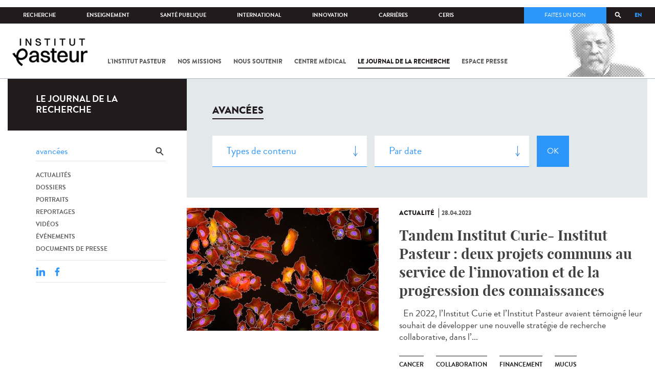

--- FILE ---
content_type: application/javascript
request_url: https://institut-pasteur.piwik.pro/ppas.js
body_size: 26104
content:
/*
 JavaScript tracking client

 @source https://github.com/piwik/piwik/blob/master/js/piwik.js
 @license https://opensource.org/licenses/BSD-3-Clause BSD-3 Clause (also in js/LICENSE.txt)
 @license magnet:?xt=urn:btih:c80d50af7d3db9be66a4d0a86db0286e4fd33292&dn=bsd-3-clause.txt BSD-3-Clause
*/
(function(){function O(a){"@babel/helpers - typeof";return O="function"==typeof Symbol&&"symbol"==typeof Symbol.iterator?function(c){return typeof c}:function(c){return c&&"function"==typeof Symbol&&c.constructor===Symbol&&c!==Symbol.prototype?"symbol":typeof c},O(a)}function G(){console.error.apply(console,arguments)}function hd(){console.warn.apply(console,arguments)}function id(){if(gc)return Ya.exports;gc=1;(function(a,c){(function(e,g){a.exports=g()})(jd,function(){function e(r){return r.charAt(0).toUpperCase()+
r.substring(1)}function g(r){return function(){return this[r]}}function h(r){if(r)for(var t=0;t<v.length;t++)if(void 0!==r[v[t]])this["set"+e(v[t])](r[v[t]])}var p=["isConstructor","isEval","isNative","isToplevel"],n=["columnNumber","lineNumber"],q=["fileName","functionName","source"],v=p.concat(n,q,["args"],["evalOrigin"]);h.prototype={getArgs:function(){return this.args},setArgs:function(r){if("[object Array]"!==Object.prototype.toString.call(r))throw new TypeError("Args must be an Array");this.args=
r},getEvalOrigin:function(){return this.evalOrigin},setEvalOrigin:function(r){if(r instanceof h)this.evalOrigin=r;else if(r instanceof Object)this.evalOrigin=new h(r);else throw new TypeError("Eval Origin must be an Object or StackFrame");},toString:function(){var r=this.getFileName()||"",t=this.getLineNumber()||"",F=this.getColumnNumber()||"",K=this.getFunctionName()||"";return this.getIsEval()?r?"[eval] ("+r+":"+t+":"+F+")":"[eval]:"+t+":"+F:K?K+" ("+r+":"+t+":"+F+")":r+":"+t+":"+F}};h.fromString=
function(r){var t=r.indexOf("("),F=r.lastIndexOf(")"),K=r.substring(0,t);t=r.substring(t+1,F).split(",");r=r.substring(F+1);if(0===r.indexOf("@")){var J=/@(.+?)(?::(\d+))?(?::(\d+))?$/.exec(r,""),U=J[1],H=J[2];J=J[3]}return new h({functionName:K,args:t||void 0,fileName:U,lineNumber:H||void 0,columnNumber:J||void 0})};for(var w=0;w<p.length;w++)h.prototype["get"+e(p[w])]=g(p[w]),h.prototype["set"+e(p[w])]=function(r){return function(t){this[r]=!!t}}(p[w]);for(p=0;p<n.length;p++)h.prototype["get"+e(n[p])]=
g(n[p]),h.prototype["set"+e(n[p])]=function(r){return function(t){if(isNaN(parseFloat(t))||!isFinite(t))throw new TypeError(r+" must be a Number");this[r]=Number(t)}}(n[p]);for(n=0;n<q.length;n++)h.prototype["get"+e(q[n])]=g(q[n]),h.prototype["set"+e(q[n])]=function(r){return function(t){this[r]=String(t)}}(q[n]);return h})})(Ya);return Ya.exports}function Ma(a){var c=/^(?:(?:https?|ftp):)\/*(?:[^@?]+@)?([^:/#]+)/.exec(a);return c?c[1]:a}function hc(a){var c=document.createElement("a");c.href=a;return{href:c.href,
hostname:c.hostname,pathname:c.pathname}}function ic(a,c){a=String(a);if(-1===a.indexOf("?"+c+"=")&&-1===a.indexOf("&"+c+"="))return a;var e=a.indexOf("?");if(-1===e)return a;var g=a.substr(e+1);e=a.substr(0,e);if(g){var h="",p=g.indexOf("#");-1!==p&&(h=g.substr(p+1),g=g.substr(0,p));p=g.split("&");for(var n=p.length-1;0<=n;n--)g=p[n].split("=")[0],g===c&&p.splice(n,1);(g=p.join("&"))&&(e=e+"?"+g);h&&(e+="#"+h)}return e}function jc(a){return(a=/^([a-z]+):/.exec(a))?a[1]:null}function tb(a,c){a=String(a).toLowerCase();
c=String(c).toLowerCase();if(a===c)return!0;if("."===c.slice(0,1)){if(a===c.slice(1))return!0;var e=a.length-c.length;if(0<e&&a.slice(e)===c)return!0}return!1}function Za(a,c){var e=document.createElement("a");0!==a.indexOf("//")&&0!==a.indexOf("http")&&(0===a.indexOf("*")&&(a=a.substr(1)),0===a.indexOf(".")&&(a=a.substr(1)),a="http://"+a);e.href=c.toAbsoluteUrl(a);return e.pathname?e.pathname:""}function $a(a,c){return c&&a?0===String(a).indexOf(c):!1}function ub(a,c){var e=(new RegExp("[\\?&#]"+
c+"=([^&#]*)")).exec(a);return e?decodeURIComponent(e[1]):""}function ab(a,c){a=ic(a,c.visitorIdUrlParameter);return c.discardHashTag?a.replace(/#.*/,""):a}function x(a){return"undefined"!==typeof a}function xa(a){return"function"===typeof a}function Na(a){return"object"===O(a)}function P(a){return"string"===typeof a||a instanceof String}function qa(a){return"number"===typeof a||P(a)&&!isNaN(a)&&""!==a}function Oa(a){var c=a.length;"."===a.charAt(--c)&&(a=a.slice(0,c));"*."===a.slice(0,2)&&(a=a.slice(1));
-1!==a.indexOf("/")&&(a=a.substr(0,a.indexOf("/")));return a}function kd(a,c,e){a||(a="");c||(c="");if("translate.googleusercontent.com"===a)""===e&&(e=c),c=ub(c,"u"),a=Ma(c);else if("cc.bingj.com"===a||"webcache.googleusercontent.com"===a||"74.6."===a.slice(0,5))c=document.links[0].href,a=Ma(c);return[a,c,e]}function Z(a,c){if(a&&a.indexOf)return a.indexOf(c);if(!x(a)||null===a||0===a.length)return-1;for(var e=0;e<a.length;){if(a[e]===c)return e;e++}return-1}function kc(a){if(a)return!x(a.children)&&
x(a.childNodes)||x(a.children)?a.children:[]}function vb(a){var c;for(c=a.parentNode;null!==c&&x(c)&&!u.isLinkElement(a);)a=c,c=a.parentNode;return a}function wb(a){return Math.round((a||new Date).getTime()/1E3)}function xb(a,c){a=String(a);return 0===a.lastIndexOf(c,0)}function ya(a,c){a=String(a);return-1!==a.indexOf(c,a.length-c.length)}function lc(a,c){a=String(a);return a.substr(0,a.length-c)}function yb(a,c){var e="(^| )(piwik[_-]"+c;if(a)for(var g=0;g<a.length;g++)e+="|"+a[g];return new RegExp(e+
")( |$)")}function ld(a,c){var e=u.getAttributeValueFromNode(a,"href");if(!e)return!1;var g=e.split("://");if(2!==g.length)return!1;e=g[0].toLowerCase();g=g[1];var h=g.indexOf("?");g=-1===h?g:g.slice(0,h);h=[];for(var p=0;p<c.length;p++){var n=c[p];md.test(n)&&h.push(n)}for(p=0;p<h.length;p++){var q=h[p].split("://");if(2!==q.length)break;n=q[0].toLowerCase();q=q[1];if(e===n&&mc(g,q))return!0}return!1}function mc(a,c){xb(c,"/")||(c="/"+c);xb(a,"/")||(a="/"+a);if("/"===c||"/*"===c||a===c)return!0;
c=String(c).toLowerCase();a=String(a).toLowerCase();if(ya(c,"*"))return(c=c.slice(0,-1))&&"/"!==c&&a!==c?0===a.indexOf(c):!0;ya(a,"/")||(a+="/");ya(c,"/")||(c+="/");return 0===a.indexOf(c)}function nc(a,c,e,g){for(var h=0;h<e.length;h++){var p=Oa(e[h]),n=Za(e[h],g);if(tb(a,p)&&mc(c,n))return!0}return!1}function oc(a,c,e){a=vb(a);if(u.hasNodeAttribute(a,"href")){var g=u.getAttributeValueFromNode(a,"href");if(g&&!$a(g,e.configTrackerUrl)){var h=hc(g),p=h.pathname||Za(g,c);g=h.hostname||Ma(h.href);var n=
g.toLowerCase();h=h.href.replace(g,n);if(!/^(javascript|vbscript|jscript|mocha|livescript|ecmascript|mailto|tel|data|blob):/i.test(h)&&(g=a.className,c=nc(n,p,e.configHostsAlias,c),a=u.hasNodeAttribute(a,"download"),$a(h,e.configTrackerUrl)?e=0:(p=yb(e.configDownloadClasses,"download"),n=yb(e.configLinkClasses,"link"),e=new RegExp("\\.("+e.configDownloadExtensions.join("|")+")([?&#]|$)","i"),e=n.test(g)?"link":a||p.test(g)||e.test(h)?"download":c?0:"link"),e))return{type:e,href:h}}}}function Q(a,
c,e){return 0<=c&&c<=e?"&"+a+"="+c:""}function R(a,c){var e=a[c];return"number"!==typeof e?0:Math.round(e-(a.navigationStart||0))}function nd(a){var c,e={state:"loading"};if(null!==(c=navigator.userAgentData)&&void 0!==c&&c.getHighEntropyValues)navigator.userAgentData.getHighEntropyValues(od).then(function(g){e={state:"available",hints:g};a.onResolve()})["catch"](function(){e={state:"unavailable"};a.onResolve()});else e={state:"unavailable"};return{getState:function(){return e}}}function pc(a){if(!(a instanceof
Array))return{isValid:!1,error:"[enableHeartBeatTimer] - 'timers' parameter if specified, has to be array of numbers. Received: '".concat(a,"'")};if(0===a.length)return{isValid:!1,error:"[enableHeartBeatTimer] - 'timers' cannot be empty array"};for(var c=0;c<a.length;c++)if("number"!==typeof a[c])return{isValid:!1,error:"[enableHeartBeatTimer] - 'timers' array has to contain only numeric values. Received: '".concat(a,"'")};return{isValid:!0}}function pd(a){var c=!1,e=!1,g=!0,h=qc,p,n=0,q=function(){var r=
h[n];p=void 0===r?void 0:window.setTimeout(function(){if(g)a.onPing(ra.PeriodicHeartbeat);n++;q()},1E3*r)},v=function(){e&&(q(),e=!1);g||(g=!0,a.onPing(ra.PeriodicHeartbeat))},w=function(){g=!1;a.onPing(ra.BlurHeartbeat)};return{enable:function(){c=!0;window.addEventListener("focus",v);window.addEventListener("blur",w);document.hasFocus()?q():e=!0},disable:function(){e=c=!1;clearTimeout(p);p=void 0;n=0;window.removeEventListener("focus",v);window.removeEventListener("blur",w)},setTimings:function(r){var t=
pc(r);t.isValid||G(t.error);h=r},isEnabled:function(){return c}}}function qd(){var a=[[/g/g,"10"],[/h/g,"11"],[/i/g,"12"],[/j/g,"13"],[/k/g,"14"],[/l/g,"15"],[/m/g,"16"],[/n/g,"17"],[/o/g,"18"],[/p/g,"19"],[/q/g,"1a"],[/r/g,"1b"],[/s/g,"1c"],[/t/g,"1d"],[/u/g,"1e"],[/v/g,"1f"],[/w/g,"20"],[/x/g,"21"],[/y/g,"22"],[/z/g,"23"],[/_/g,"3e"],[/-/g,"3f"]],c=/^[0-9a-f]{16}$/;return function(e){if(e&&!c.test(e)){e=e.toLowerCase().substr(4,16);for(var g=0;g<a.length;g+=1)e=e.replace(a[g][0],a[g][1]);e=e.substr(0,
16)}return e}}function rd(a){return{transformIfAMPCookie:qd(),getCookieName:function(c){var e=a.getCookiesConfig();return e.cookieNamePrefix+c+"."+e.trackerSiteId+"."+e.domainHash},getCookie:function(c){return a.getCookiesConfig().cookiesDisabled?0:(c=(new RegExp("(^|;)[ ]*"+c+"=([^;]*)")).exec(a.documentAlias.cookie))?a.decodeWrapper(c[2])||0:0},setCookie:function(c,e,g){var h=a.getCookiesConfig();h.msToExpire=g?g.msToExpire||h.msToExpire:h.msToExpire;h.path=g?g.path||h.path:h.path;h.cookiesDisabled||
(e=a.encodeWrapper(e),g=h.msToExpire?new Date(Date.now()+h.msToExpire):void 0,c=c+"="+e+(g?";expires="+g.toUTCString():"")+";path="+(h.path||"/")+(h.domain?";domain="+h.domain:"")+(h.isSecure?";secure":"")+";SameSite=Lax",document.cookie=c)},deleteCookie:function(c){this.setCookie(c,"",{msToExpire:-86400})},hasCookies:function(){if(a.getCookiesConfig().cookiesDisabled)return"0";if(!x(a.navigatorAlias.cookieEnabled)){var c=this.getCookieName("_pk_testcookie");this.setCookie(c,"1");var e="1"===this.getCookie(c)?
"1":"0";this.deleteCookie(c);return e}return a.navigatorAlias.cookieEnabled?"1":"0"}}}function zb(a){function c(g,h){if(window.getComputedStyle)return document.defaultView.getComputedStyle(g,null)[h];if(g.currentStyle)return g.currentStyle[h]}function e(g,h,p,n,q,v,w){var r=g.parentNode,t;a:{for(t=g.parentNode;t;){if(t===document){t=!0;break a}t=t.parentNode}t=!1}if(!t)return!1;if(9===r.nodeType)return!0;if("0"===c(g,"opacity")||"none"===c(g,"display")||"hidden"===c(g,"visibility"))return!1;x(h)&&
x(p)&&x(n)&&x(q)&&x(v)&&x(w)||(h=g.offsetTop,q=g.offsetLeft,n=h+g.offsetHeight,p=q+g.offsetWidth,v=g.offsetWidth,w=g.offsetHeight);if(a===g&&(0===w||0===v)&&"hidden"===c(g,"overflow"))return!1;if(r){if("hidden"===c(r,"overflow")||"scroll"===c(r,"overflow"))if(q+1>r.offsetWidth+r.scrollLeft||q+v-1<r.scrollLeft||h+1>r.offsetHeight+r.scrollTop||h+w-1<r.scrollTop)return!1;g.offsetParent===r&&(q+=r.offsetLeft,h+=r.offsetTop);return e(r,h,p,n,q,v,w)}return!0}return a?e(a):!1}function rc(a){var c=function(za,
aa){return za<<aa|za>>>32-aa},e=function(za){var aa="",ea;for(ea=7;0<=ea;ea--){var Ab=za>>>4*ea&15;aa+=Ab.toString(16)}return aa},g,h=[],p=1732584193,n=4023233417,q=2562383102,v=271733878,w=3285377520,r=[];a=unescape(encodeURIComponent(a));var t=a.length;for(g=0;g<t-3;g+=4){var F=a.charCodeAt(g)<<24|a.charCodeAt(g+1)<<16|a.charCodeAt(g+2)<<8|a.charCodeAt(g+3);r.push(F)}switch(t&3){case 0:g=2147483648;break;case 1:g=a.charCodeAt(t-1)<<24|8388608;break;case 2:g=a.charCodeAt(t-2)<<24|a.charCodeAt(t-
1)<<16|32768;break;case 3:g=a.charCodeAt(t-3)<<24|a.charCodeAt(t-2)<<16|a.charCodeAt(t-1)<<8|128}for(r.push(g);14!==(r.length&15);)r.push(0);r.push(t>>>29);r.push(t<<3&4294967295);for(a=0;a<r.length;a+=16){for(g=0;16>g;g++)h[g]=r[a+g];for(g=16;79>=g;g++)h[g]=c(h[g-3]^h[g-8]^h[g-14]^h[g-16],1);F=p;t=n;var K=q;var J=v;var U=w;for(g=0;19>=g;g++){var H=c(F,5)+(t&K|~t&J)+U+h[g]+1518500249&4294967295;U=J;J=K;K=c(t,30);t=F;F=H}for(g=20;39>=g;g++)H=c(F,5)+(t^K^J)+U+h[g]+1859775393&4294967295,U=J,J=K,K=c(t,
30),t=F,F=H;for(g=40;59>=g;g++)H=c(F,5)+(t&K|t&J|K&J)+U+h[g]+2400959708&4294967295,U=J,J=K,K=c(t,30),t=F,F=H;for(g=60;79>=g;g++)H=c(F,5)+(t^K^J)+U+h[g]+3395469782&4294967295,U=J,J=K,K=c(t,30),t=F,F=H;p=p+F&4294967295;n=n+t&4294967295;q=q+K&4294967295;v=v+J&4294967295;w=w+U&4294967295}H=e(p)+e(n)+e(q)+e(v)+e(w);return H.toLowerCase()}function Aa(a,c){if("undefined"===typeof a)return!0;if("object"!==O(a)||null===a)return G("[".concat(c,"]: parameter 'options' have to be of type object or undefined. Received: ").concat(JSON.stringify(a))),
!1;if("string"===typeof a.currencyCode||"undefined"===typeof a.currencyCode)return!0;G("[".concat(c,"]: parameter 'options.currencyCode' has to be of type string or undefined Received: ").concat(JSON.stringify(a.currencyCode)));return!1}function X(a,c,e,g){if(a.addEventListener)return a.addEventListener(c,e,g),!0;if(a.attachEvent)return a.attachEvent("on"+c,e);a["on"+c]=e}function sd(a){var c={};if(!/MSIE/.test(navigator.userAgent)){if(navigator.mimeTypes&&navigator.mimeTypes.length)for(var e in Bb)if(Object.prototype.hasOwnProperty.call(Bb,
e)){var g=navigator.mimeTypes[Bb[e]];c[e]=g&&g.enabledPlugin?"1":"0"}xa(navigator.javaEnabled)&&navigator.javaEnabled()&&(c.java="1");xa(window.GearsFactory)&&(c.gears="1");c.cookie=a()}a=parseInt(screen.width,10);e=parseInt(screen.height,10);c.res=a+"x"+e;return c}function sc(a,c){c||(c=rc);return c((navigator.userAgent||"")+(navigator.platform||"")+JSON.stringify(a)).slice(0,6)}function tc(a){var c=Math.floor((new Date).getTime()/1E3);a=sc(a);return String(c)+a}function td(a,c,e,g){if(!e.crossDomainTrackingEnabled)return"";
g||(g=ub);a=g(a,e.configVisitorIdUrlParameter);if(!a)return"";a=String(a);g=/^[a-zA-Z0-9]+$/;if(16===a.length&&g.test(a))return a;if(32===a.length&&g.test(a)){a:{g=a.substr(16,32);e=e.configVisitorIdUrlParameterTimeoutInSeconds;g=String(g);c=sc(c);var h=c.length,p=g.substr(-1*h,h);if((g=parseInt(g.substr(0,g.length-h),10))&&p&&p===c){c=Math.floor((new Date).getTime()/1E3);if(0>=e){e=!0;break a}if(c>=g&&c<=g+e){e=!0;break a}}e=!1}if(e)return a.substr(0,16)}return""}function uc(a,c,e){if(a&&u.hasNodeAttribute(a,
"href")){var g=u.getAttributeValueFromNode(a,"href");g&&!$a(g,e.configTrackerUrl)&&(g=(e.crossDomainTrackingLinkDecorator||vc)(g,c+tc(e.browserFeatures),e.configVisitorIdUrlParameter),null!==g&&u.setAnyAttribute(a,"href",g))}}function vc(a,c,e){a=ic(a,e);a=String(a);c||(c="");var g=document.createElement("a");g.href=a;a=g.search.split("&");a.push(encodeURIComponent(e)+"="+encodeURIComponent(c));""===a[0]&&a.shift();g.search=a.join("&");return g.href}function ud(a,c,e){for(var g=[],h=[],p=[],n=0;n<
a.length;n++){var q=a[n];q&&(-1<Z(c,q[0])?g.push(q):-1<Z(e,q[0])?p.push(q):h.push(q))}return{toApplyFirst:g,toApplySecond:h,toApplyLast:p}}function bb(a,c,e){x(e)||(e="");try{return a[c]||e}catch(g){return e}}function Cb(a){if(!a)return!0;var c,e=!0;for(c in a)Object.prototype.hasOwnProperty.call(a,c)&&(e=!1);return e}function Ba(){for(var a=0;a<arguments.length;a+=1){var c=arguments[a];if(!Array.isArray(c)){G("[".concat(I.queueName,".push()]: expected array as argument, got ").concat(JSON.stringify(c),
". Example: ").concat(I.queueName,".push(['methodName', parameters]) or ").concat(I.queueName,".push([function(){}])"));break}for(var e=c.shift(),g=0;g<S.length;g++){var h=S[g];if(xa(e))e.apply(h,c);else if(P(e)){h[e]?h[e].apply(h,c):(h="The method '".concat(e,"' was not found in \"").concat(I.queueName,'" variable.  Please have a look at the Piwik tracker documentation'),G(h));if("addTracker"===e)break;if("setTrackerUrl"===e||"setSiteId"===e)break}}}}function cb(a,c,e,g){if(a.removeEventListener)return a.removeEventListener(c,
e,g),!0;if(a.detachEvent)return a.detachEvent("on"+c,e);a["on"+c]===e&&delete a["on"+c]}function Ca(a){"complete"===C.readyState?a():A.addEventListener?A.addEventListener("load",a):A.attachEvent&&A.attachEvent("onload",a)}function Pa(a){var c=!1;(c=C.attachEvent?"complete"===C.readyState:"loading"!==C.readyState)?a():(C.addEventListener?X(C,"DOMContentLoaded",function g(){C.removeEventListener("DOMContentLoaded",g,!1);c||(c=!0,a())}):C.attachEvent&&(C.attachEvent("onreadystatechange",function g(){"complete"===
C.readyState&&(C.detachEvent("onreadystatechange",g),c||(c=!0,a()))}),C.documentElement.doScroll&&A===A.top&&function h(){if(!c){try{C.documentElement.doScroll("left")}catch(p){setTimeout(h,0);return}c=!0;a()}}()),X(A,"load",function(){c||(c=!0,a())},!1))}function vd(){var a="";try{var c;a=(null===(c=A.top)||void 0===c?void 0:c.document.referrer)||""}catch(e){if(A.parent)try{a=A.parent.document.referrer}catch(g){a=""}}""===a&&(a=C.referrer);return a}function fa(a){return a&&String(a)===a?a.replace(/^\s+|\s+$/g,
""):a}function wc(a,c){return a&&c?a.contains?a.contains(c):a===c?!0:a.compareDocumentPosition?!!(a.compareDocumentPosition(c)&16):!1:!1}function Db(a,c){function e(b){if(!1===Eb||!0===Fb){var d=new Date;null!==Gb&&18E5<d.getTime()-Gb.getTime()||(d=H("ping=".concat(b),null,"ping"),b=b!==ra.PeriodicHeartbeat,q(d,L,null,b,b?"beacon":void 0))}}function g(b,d){var f=new Image(1,1);f.onload=function(){xa(d)&&d()};b=-1!==b.indexOf("send_image=0")?b.replace("&send_image=0","&send_image=1"):b+"&send_image=1";
f.src=ba+(0>ba.indexOf("?")?"?":"&")+b}function h(b,d,f){x(f)&&null!==f||(f=!0);try{var k=A.XMLHttpRequest?new A.XMLHttpRequest:A.ActiveXObject?new ActiveXObject("Microsoft.XMLHTTP"):null;k.open("POST",ba,!0);k.onreadystatechange=function(){4!==this.readyState||200<=this.status&&300>this.status||!f?4===this.readyState&&"function"===typeof d&&d():g(b,d)};k.setRequestHeader("Content-Type",Hb);k.send(b)}catch(l){f&&g(b,d)}}function p(b){b=(new Date).getTime()+b;if(!db||b>db)db=b}function n(b,d){var f=
(new Date).getTime();xc=f;Da&&f<Da?(f=Da-f,setTimeout(b,f),d&&p(f+50),Da+=50):(void 0===Da&&(Da=f+800),b())}function q(b,d,f,k,l){if(Ib){var z=yc.getState();if("loading"===z.state){eb.push({type:"single",request:b,delay:d,callback:f,force:k,method:l});return}"available"===z.state&&(b+=zc(z.hints))}xa(Qa)&&(b=Qa(b)||"");if(!fb&&b){var y=l||gb,D=!f&&sa.sendBeacon&&A.Blob&&65536>=b.length,N=!0;l=function(){if("beacon"===y&&D){var ca=new A.Blob([String(b)],{type:Hb});sa.sendBeacon(ba,ca)?N=!1:h(b,f)}else"POST"===
y||2E3<String(b).length?h(b,f):g(b,f);N&&p(d)};k?l():n(l,N)}}function v(b,d){var f=fb?!1:b?0<b.length:!1;if(f){if(Ib){f=yc.getState();if("loading"===f.state){eb.push({type:"bulk",requests:b,delay:d});return}if("available"===f.state)for(var k=0;k<b.length;k++)b[k]+=zc(f.hints)}if(xa(Qa)){f=[];for(k=0;k<b.length;k++){var l=Qa(b[k]);l&&f.push(l)}if(0>=f.length)return;b=f}var z='{"requests":["?'+b.join('","?')+'"]}';n(function(){h(z,null,!1);"beacon"!==gb&&p(d)},!1)}}function w(){Ac=Bc((hb||Ra)+(ib||
"/")).slice(0,4)}function r(){var b=M.getCookieName("cvar");b=M.getCookie(b);return P(b)&&b.length&&(b=JSON.parse(b),Na(b))?b:{}}function t(){Ea||(Ea=td(jb,ja,{crossDomainTrackingEnabled:Fa,configVisitorIdUrlParameter:"pk_vid",configVisitorIdUrlParameterTimeoutInSeconds:Cc},Dc));var b=wb(new Date),d=M.getCookieName("id");d=M.getCookie(d);return P(d)&&d.length?(d=d.split("."),d[0]=M.transformIfAMPCookie(d[0]),6>d.length&&(d[1]=b,d[2]=0,d[3]=b,d[4]="",d[5]=""),d.unshift("0"),Ea.length&&(d[1]=Ea),d):
d=["1",Ea.length?Ea:"0"===M.hasCookies()?"":Bc((sa.userAgent||"")+(sa.platform||"")+JSON.stringify(ja)+(new Date).getTime()+Math.random()).slice(0,16),b,0,b,"",""]}function F(){var b=t(),d=b[0],f=b[1],k=b[2],l=b[3],z=b[4],y=b[5];x(b[6])||(b[6]="");return{newVisitor:d,uuid:f,createTs:k,visitCount:l,currentVisitTs:z,lastVisitTs:y,lastEcommerceOrderTs:b[6]}}function K(b){Ga&&(x(b)||(b=F()),b=b.uuid+"."+b.createTs+"."+b.visitCount+"."+b.currentVisitTs+"."+b.lastVisitTs+"."+b.lastEcommerceOrderTs,M.setCookie(M.getCookieName("id"),
b,{msToExpire:Jb}))}function J(){var b=ta;ta=!1;var d;for(d=0;d<Kb.length;d++){var f=M.getCookieName(Kb[d]);0!==M.getCookie(f)&&M.deleteCookie(f)}ta=b}function U(b){var d=[];for(f in b)Object.prototype.hasOwnProperty.call(b,f)&&d.push(f);var f={};d.sort();var k=d.length,l;for(l=0;l<k;l++)f[d[l]]=b[d[l]];return f}function H(b,d,f,k){var l=new Date;var z=wb(l);var y=T,D=M.getCookieName("ses"),N=M.getCookieName("cvar"),ca=M.getCookie(D),Ta=Sa||jb;ta&&J();if(fb)return"";D=F();x(k)||(k="");var ua=C.characterSet||
C.charset;ua&&"utf-8"!==ua.toLowerCase()||(ua=void 0);!ca&&(ca=Ha/1E3,!D.lastVisitTs||z-Number(D.lastVisitTs)>ca)&&(D.visitCount=Number(D.visitCount)+1,D.lastVisitTs=D.currentVisitTs,D.currentVisitTs=z);xb(b,"action_name=")&&(Eb=kb,Fb=!!D.uuid,Gb=new Date);b+="&idsite="+Ga+"&rec=1&r="+String(Math.random()).slice(2,8)+"&h="+l.getHours()+"&m="+l.getMinutes()+"&s="+l.getSeconds()+"&url="+E(ab(Ta,{discardHashTag:Ua,visitorIdUrlParameter:"pk_vid"}))+(Lb.length?"&urlref="+E(ab(Lb,{discardHashTag:Ua,visitorIdUrlParameter:"pk_vid"})):
"")+(Ia&&Ia.length?"&uid="+E(Ia):"")+(kb?"&uia=1":"")+(D.uuid?"&_id="+D.uuid:"")+"&_idts="+D.createTs+"&_idvc="+D.visitCount+(D.lastVisitTs?"&_viewts="+D.lastVisitTs:"")+(String(D.lastEcommerceOrderTs).length?"&_ects="+D.lastEcommerceOrderTs:"")+(ua?"&cs="+E(ua):"")+"&ts_n="+E(lb||Mb)+"&ts_v="+E(Nb||Ob)+(Ec?"":"&rmip=1")+(Fc&&kb?"&dda=1":"");if(!Gc)for(m in ja)Object.prototype.hasOwnProperty.call(ja,m)&&(b+="&"+m+"="+ja[m]);l=[];if(d)for(m in d)Object.prototype.hasOwnProperty.call(d,m)&&/^dimension\d+$/.test(m)&&
(z=m.replace("dimension",""),l.push(parseInt(z,10)),l.push(String(z)),b+="&"+m+"="+d[m],delete d[m]);d&&Cb(d)&&(d=null);for(m in ha)Object.prototype.hasOwnProperty.call(ha,m)&&(z=-1===Z(l,m))&&(z=RegExp("[^\x00-\u007f]"),b=(-1!==navigator.userAgent.indexOf("MSIE")||0<navigator.appVersion.indexOf("Trident/"))&&null!==ha[m].match(z)?b+("&dimension"+m+"="+encodeURIComponent(ha[m])):b+("&dimension"+m+"="+ha[m]));for(m in oa)Object.prototype.hasOwnProperty.call(oa,m)&&(z=-1===Z(l,m))&&(b+="&dimension"+
encodeURIComponent(m)+"="+encodeURIComponent(oa[m]));d?b+="&data="+E(JSON.stringify(d)):pa&&(b+="&data="+E(JSON.stringify(pa)));Cb(ka)||(d=U(ka),b+="&cvar="+E(JSON.stringify(d)));Cb(Va)||(d=U(Va),b+="&e_cvar="+E(JSON.stringify(d)));if(T){b+="&_cvar="+E(JSON.stringify(T));for(m in y)Object.prototype.hasOwnProperty.call(y,m)&&(""===T[m][0]||""===T[m][1])&&delete T[m];Hc&&M.setCookie(N,JSON.stringify(T),{msToExpire:Ha})}var m=window.performance||window.mozPerformance||window.msPerformance||window.webkitPerformance;
m=null!==m&&void 0!==m&&m.timing?m.timing:null!==m&&void 0!==m&&m.getEntriesByType?m.getEntriesByType("navigation")[0]:void 0;y=null;Pb&&(Qb?y=Qb:m&&m.requestStart&&m.responseEnd&&(y=m.responseEnd-m.requestStart),null!==y&&(b+="&gt_ms="+Math.max(y,0)));y=m&&m.loadEventEnd&&0!==m.loadEventEnd&&m.fetchStart&&0!==m.fetchStart;Pb&&("log"===f||"ping"===f)&&2>=mb&&!Ic&&y&&(f="",m.unloadEventStart&&0!==m.unloadEventStart&&(f+=Q("t_us",R(m,"unloadEventStart"),65535)),m.unloadEventEnd&&0!==m.unloadEventEnd&&
(f+=Q("t_ue",R(m,"unloadEventEnd"),65535)),m.redirectStart&&0!==m.redirectStart&&(f+=Q("t_rs",R(m,"redirectStart"),65535)),m.redirectEnd&&0!==m.redirectEnd&&(f+=Q("t_re",R(m,"redirectEnd"),65535)),m.secureConnectionStart&&0!==m.secureConnectionStart&&(f+=Q("t_ss",R(m,"secureConnectionStart"),65535)),m.fetchStart&&0!==m.fetchStart&&(f+=Q("t_fs",R(m,"fetchStart"),65535)),m.domainLookupStart&&0!==m.domainLookupStart&&(f+=Q("t_ds",R(m,"domainLookupStart"),65535)),m.connectStart&&0!==m.connectStart&&(f+=
Q("t_cs",R(m,"connectStart"),65535)),m.connectEnd&&0!==m.connectEnd&&(f+=Q("t_ce",R(m,"connectEnd"),65535)),m.requestStart&&0!==m.requestStart&&(f+=Q("t_qs",R(m,"requestStart"),65535)),m.responseStart&&0!==m.responseStart&&(f+=Q("t_as",R(m,"responseStart"),65535)),m.responseEnd&&0!==m.responseEnd&&(f+=Q("t_ae",R(m,"responseEnd"),65535)),m.domLoading&&0!==m.domLoading&&(f+=Q("t_dl",R(m,"domLoading"),65535)),m.domInteractive&&0!==m.domInteractive&&(f+=Q("t_di",R(m,"domInteractive"),16777215)),m.domContentLoadedEventStart&&
0!==m.domContentLoadedEventStart&&(f+=Q("t_ls",R(m,"domContentLoadedEventStart"),16777215)),m.domContentLoadedEventEnd&&0!==m.domContentLoadedEventEnd&&(f+=Q("t_le",R(m,"domContentLoadedEventEnd"),16777215)),m.domComplete&&0!==m.domComplete&&(f+=Q("t_dc",R(m,"domComplete"),16777215)),m.loadEventEnd&&0!==m.loadEventEnd&&(f+=Q("t_ee",R(m,"loadEventEnd"),16777215)),b+=f,Ic=!0);nb&&(b+="&pv_id="+nb);D.lastEcommerceOrderTs=x(k)&&String(k).length?k:D.lastEcommerceOrderTs;K(D);M.setCookie(M.getCookieName("ses"),
"*",{msToExpire:Ha});Rb.length&&(b+="&"+Rb);return b}function za(b){if(!Na(b))return G("Invalid ecommerce product: "+JSON.stringify(b)),!1;if(!Object.prototype.hasOwnProperty.call(b,"sku"))return G("Missing required SKU property in ecommerce product: "+JSON.stringify(b)+"."),!1;var d=O(b.sku);return"string"!==d&&"number"!==d?(G("Product.sku has to be of type string or number. Received: ".concat(d,". In product: ").concat(JSON.stringify(b))),!1):Object.prototype.hasOwnProperty.call(b,"customDimensions")&&
!Na(b.customDimensions)?(G('Invalid "customDimensions" property. Expected Object type, but got: '+JSON.stringify(b)+"."),!1):!0}function aa(b,d,f,k){var l=new Date,z=[];var y=""+la("");y+="&e_t="+b;null!==k&&void 0!==k&&k.currencyCode&&(y+="&cur="+k.currencyCode);if(f){b=f.orderId;k=f.grandTotal;var D=f.subTotal;var N=f.tax;var ca=f.shipping;f=f.discount;if(b){y+="&ec_id="+E(b);var Ta=wb(l)}y+="&revenue="+k;qa(D)&&(y+="&ec_st="+D);qa(N)&&(y+="&ec_tx="+N);qa(ca)&&(y+="&ec_sh="+ca);qa(f)&&(y+="&ec_dt="+
f)}if(d){for(l=0;l<d.length;l+=1){x(d[l].name)||(d[l].name="");if(!x(d[l].category))d[l].category="";else if(d[l].category instanceof Array)for(f=0;f<d[l].category.length;f+=1)P(d[l].category[f])||(d[l].category[f]="");x(d[l].price)&&0!==String(d[l].price).length||(d[l].price=0);x(d[l].quantity)&&0!==String(d[l].quantity).length||(d[l].quantity=1);x(d[l].brand)&&0!==String(d[l].brand).length||(d[l].brand="");x(d[l].variant)&&0!==String(d[l].variant).length||(d[l].variant="");x(d[l].customDimensions)||
(d[l].customDimensions={});f=z;b=f.push;a:for(k=[String(d[l].sku),String(d[l].name),d[l].category,d[l].price,d[l].quantity,d[l].brand,String(d[l].variant),d[l].customDimensions].slice();0<k.length;){D=k[k.length-1];if(!(N=""===D)&&(N=Na(D)))b:{N=void 0;for(N in D)if(Object.hasOwnProperty.call(D,N)){N=!1;break b}N=!0}if(N)k.pop();else break a}b.call(f,k)}y+="&ec_products="+E(JSON.stringify(z))}y=H(y,pa,"ecommerce",Ta);q(y,L)}function ea(b){var d,f=!0;if(b instanceof Array){for(d=0;d<b.length;d+=1)f=
f&&za(b[d]);return f}G("Invalid ecommerce products. Expected value: array of objects. Recieved: "+JSON.stringify(b)+".");return!1}function Ab(b,d){var f;if("object"!==O(b)||null===b)return G("Invalid paymentInformation. Expected object. Recieved: "+JSON.stringify(b)+"."),!1;for(f=0;f<d.length;f+=1){var k=d[f];var l=b[k];if("orderId"===k){if(!x(l)||""===String(l))return G('Invalid paymentInformation. Expected object containing "'+k+'" attribute. Recieved: '+JSON.stringify(b)+"."),!1}else if(!qa(l))return G('Invalid paymentInformation. Expected object containing [number] "'+
k+'" attribute. Recieved: '+JSON.stringify(b)+"."),!1}return!0}function Jc(b,d,f){Aa(f,"ecommerceCartUpdate")||(f=void 0);qa(d)?ea(b)&&aa("cart-update",b,{grandTotal:d},f):G('ecommerceCartUpdate requires [number] "grandTotal" parameter. Recieved: '+JSON.stringify(d)+".")}function Kc(b,d,f){Aa(f,"ecommerceOrder")||(f=void 0);ea(b)&&Ab(d,["orderId","grandTotal"])&&aa("order",b,d,f)}function Lc(){var b,d=[];if(Y){for(b in Y)if(Object.prototype.hasOwnProperty.call(Y,b)){var f={sku:Y[b][0],name:Y[b][1],
category:Y[b][2],price:Y[b][3],quantity:Y[b][4]};d.push(f)}return d}return[]}function la(b){b=(b=b||ob)&&b.text?b.text:b;if(!P(b)){var d=document.getElementsByTagName("title");d&&x(d[0])&&(b=d[0].text)}return"action_name="+E(b||"")}function wd(b,d,f){var k="",l;for(l=0;6>l;l++)k+="abcdefghijklmnopqrstuvwxyz0123456789ABCDEFGHIJKLMNOPQRSTUVWXYZ".charAt(Math.floor(62*Math.random()));nb=k;b=H(la(b),d,"log");q(b,L,f)}function pb(b,d,f,k){if(b=B.buildInteractionRequestParams(b,d,f,k))return H("".concat(b,
"&").concat(la()),null,"contentInteraction")}function Sb(b,d){if(!b||!d)return!1;for(var f=B.findTargetNodes(b),k,l=0;l<f.length;l++)if(k=f[l],wc(k,d)&&B.shouldIgnoreInteraction(k))return!1;f=B.findTargetNodesNoDefault(b);if(!f||0===f.length)return!0;for(l=0;l<f.length;l++)if(k=f[l],wc(k,d))return!0;return!1}function Mc(b,d,f){if(b){var k=B.findParentContentNode(b);if(k&&Sb(k,b)&&(b=B.buildContentBlock(k)))return!b.target&&f&&(b.target=f),B.buildInteractionRequestParams(d,b.name,b.piece,b.target)}}
function Nc(b){if(0===va.length)return!1;var d,f;for(d=0;d<va.length;d++)if((f=va[d])&&f.name===b.name&&f.piece===b.piece&&f.target===b.target)return!0;return!1}function Oc(b){return function(d){if(b){var f=B.findParentContentNode(b),k;d&&(k=d.target||d.srcElement);k||(k=b);if(Sb(f,k)){"beacon"!==gb&&p(L);u.isLinkElement(b)&&u.hasNodeAttributeWithValue(b,"href")&&u.hasNodeAttributeWithValue(b,B.CONTENT_TARGET_ATTR)&&(d=u.getAttributeValueFromNode(b,"href"),$a(d||"",ba)||u.setAnyAttribute(b,B.CONTENT_TARGET_ATTR,
""));d=oc(b,B,{configTrackerUrl:ba,configDownloadClasses:Tb,configLinkClasses:Ub,configDownloadExtensions:ma,configHostsAlias:na});if(Ja&&d&&d.type)return d.type;if(k=B.buildContentBlock(f))if(f=k.name,d=k.piece,k=u.getAttributeValueFromNode(b,B.CONTENT_TARGET_ATTR)||k.target,f=pb("click",f,d,k))return q("".concat(f,"&").concat(la()),L),f}}}}function Pc(b){if(b&&b.length){var d,f,k;for(d=0;d<b.length;d++){var l=B.findTargetNodes(b[d]);for(k=0;k<l.length;k++)(f=l[k])&&!f.contentInteractionTrackingSetupDone&&
(f.contentInteractionTrackingSetupDone=!0,X(f,"click",Oc(f)))}}}function Qc(b,d){if(!b||!b.length)return[];var f,k;for(f=0;f<b.length;f++)Nc(b[f])?(b.splice(f,1),f--):va.push(b[f]);if(!b||!b.length)return[];Pc(d);var l=[];for(f=0;f<b.length;f++)(k=H("".concat(B.buildImpressionRequestParams(b[f].name,b[f].piece,b[f].target),"&").concat(la()),void 0,"contentImpressions"))&&l.push(k);return l}function Wa(b){var d=B.collectContent(b);return Qc(d,b)}function Vb(b){if(!b||!b.length)return[];var d;for(d=
0;d<b.length;d++)B.isNodeVisible(b[d])||(b.splice(d,1),d--);return b&&b.length?Wa(b):[]}function Rc(b,d,f){b=B.buildImpressionRequestParams(b,d,f);return H("".concat(b,"&").concat(la()),null,"contentImpression")}function Sc(b,d){if(b){var f=B.findParentContentNode(b);if(f=B.buildContentBlock(f))return d||(d="Unknown"),pb(d,f.name,f.piece,f.target)}}function Tc(b,d,f,k,l,z){if(0===fa(String(b)).length||0===fa(String(d)).length)return G("Error while logging event: Parameters `category` and `action` must not be empty or filled with whitespaces"),
!1;var y=H;b="e_c="+E(b)+"&e_a="+E(d)+(x(f)?"&e_n="+E(f):"")+(x(k)?"&e_v="+E(k):"");l=y(b+"&"+la(""),l,"event");q(l,L,z)}function Uc(b,d,f,k,l){d="".concat(la(),"&").concat(d,"=").concat(E(ab(b,{discardHashTag:Ua,visitorIdUrlParameter:"pk_vid"})));(b=Mc(l,"click",b))&&(d+="&"+b);f=H(d,f,"link");q(f,L,k,!0,"beacon")}function V(b){!Vc&&"prerendering"in C?C.prerendering?C.addEventListener("prerenderingchange",function f(){C.removeEventListener("prerenderingchange",f);b()}):b():b()}function Wb(b){if(Fa){var d=
vb(b);if(ld(d,na)){uc(d,String(F().uuid),{configVisitorIdUrlParameter:"pk_vid",configTrackerUrl:ba,browserFeatures:ja,crossDomainTrackingLinkDecorator:Xb});return}}if((d=oc(b,B,{configTrackerUrl:ba,configDownloadClasses:Tb,configLinkClasses:Ub,configDownloadExtensions:ma,configHostsAlias:na}))&&d.type)Uc(d.href,d.type,void 0,null,b);else if(Fa){b=vb(b);d=B;var f=na,k=Ra,l=u.getAttributeValueFromNode(b,"href");if(l)if(l=String(l),0!==l.indexOf("//")&&0!==l.indexOf("http://")&&0!==l.indexOf("https://"))d=
!1;else{var z=hc(l),y=z.pathname||Za(l,d);l=(z.hostname||Ma(l)).toLowerCase();d=nc(l,y,f,d)&&!tb(k,Oa(l))?!0:!1}else d=!1;d&&uc(b,String(F().uuid),{configVisitorIdUrlParameter:"pk_vid",configTrackerUrl:ba,browserFeatures:ja,crossDomainTrackingLinkDecorator:Xb})}}function Xa(b){return function(d){d=d||A.event;a:{var f=d;var k=f.which,l=O(f.button);k||"undefined"===l||(C.all&&!C.addEventListener?f.button&1?k=1:f.button&2?k=3:f.button&4&&(k=2):0===f.button||"0"===f.button?k=1:f.button&1?k=2:f.button&
2&&(k=3));switch(k){case 1:f="left";break a;case 2:f="middle";break a;case 3:f="right";break a}f=void 0}k=d.target||d.srcElement;"click"===d.type?(d=!1,b&&"middle"===f&&(d=!0),k&&!d&&Wb(k)):"mousedown"===d.type?"middle"===f&&k?(qb=f,rb=k):qb=rb=null:"mouseup"===d.type?(f===qb&&k===rb&&Wb(k),qb=rb=null):"contextmenu"===d.type&&Wb(k)}}function xd(b){function d(k){if(k.target){var l=k.target;if(l.closest)l=l.closest("a");else for(;l&&"A"!==l.tagName;)l=l.parentNode;Yb&&l&&!yb(Wc,"ignore").test(l.className)&&
Xa(b)(k)}}function f(){cb(document.body,"click",d,!1);b&&(cb(document.body,"mouseup",d,!1),cb(document.body,"mousedown",d,!1),cb(document.body,"contextmenu",d,!1))}Ja||(X(document.body,"click",d,!1),b&&(X(document.body,"mouseup",d,!1),X(document.body,"mousedown",d,!1),X(document.body,"contextmenu",d,!1)),Ja=f)}function Xc(b,d,f){function k(){l=!0}if(Ka)return!0;Ka=!0;var l=!1,z,y;Ca(function(){function D(m){setTimeout(function(){Ka&&(l=!1,f.trackVisibleContentImpressions(),D(m))},m)}function N(m){setTimeout(function(){Ka&&
(l&&(l=!1,f.trackVisibleContentImpressions()),N(m))},m)}function ca(m){if(!m)return!1;var W=m.getBoundingClientRect();if(0>=W.width||0>=W.height)return!1;W=null;if(A.getComputedStyle){var da;W=null===(da=C.defaultView)||void 0===da?void 0:da.getComputedStyle(m,null)}else!W&&m.currentStyle?W=m.currentStyle:W||(W={});return"0"===W.opacity||"none"===W.display||"hidden"===W.visibility?!1:m.parentNode instanceof Element?ca(m.parentNode):!0}function Ta(m){var W=[],da;for(da=0;da<m.length;da+=1)m[da].isIntersecting&&
ca(m[da].target)&&B.isOrWasNodeInViewport(m[da].target)&&W.push(m[da].target);m=Wa(W);v(m,L)}function ua(){if(A.IntersectionObserver){wa||(wa=new A.IntersectionObserver(Ta,{threshold:0}));var m=B.findContentNodes();for(y=0;y<m.length;y+=1)m[y].getAttribute(B.CONTENT_WATCHED_ATTR)||(wa.observe(m[y]),m[y].setAttribute(B.CONTENT_WATCHED_ATTR,"1"));return!0}return!1}(b||d&&0<d)&&ua();if(b){z=["scroll","resize"];for(y=0;y<z.length;y++)C.addEventListener?C.addEventListener(z[y],k):A.attachEvent("on"+z[y],
k);N(100)}d&&0<d&&(d=parseInt(d,10),D(d))})}function Yc(b,d,f,k){if(Zb){var l=String(b).substring(0,16E3);V(function(){var z=d+":"+f;k&&(z+=":"+k);var y=JSON.stringify({category:"JavaScript Errors",action:z,message:l});Zc&&-1!==Z($b,y)||($b.push(y),Tc("JavaScript Errors",z,l))})}}var ac=kd(C.domain,A.location.href,vd()),Ra=Oa(ac[0]),jb=ac[1],Lb=ac[2],Zb=!1,gb="beacon",Ec=!0,Fc=!1,Ib=!1,Hb="application/x-www-form-urlencoded; charset=UTF-8",ba=a||"",bc="",Rb="",Ga=c||"",kb=!1,Gc=!1,Eb=null,Fb=null,
Ia="",Ea="",cc=10,Sa,ob="",ma="7z aac apk arc arj asf asx avi azw3 bin csv deb dmg doc docx epub exe flv gif gz gzip hqx ibooks jar jpg jpeg js mobi mp2 mp3 mp4 mpg mpeg mov movie msi msp odb odf odg ods odt ogg ogv pdf phps png ppt pptx qt qtm ra ram rar rpm sea sit tar tbz tbz2 bz bz2 tgz torrent txt wav wma wmv wpd xls xlsx xml z zip".split(" "),na=[Ra],Wc=[],Tb=[],Ub=[],L=500,Gb=null,$c=!1,Ua=!1,pa,ad="_pk_",Cc=180,hb,ib,bd=!1,ta=!1,cd=!0,fb=!1,Vc=!1,Jb=339552E5,Ha=18E5,Pb=!0,Qb=0,Hc=!1,T,ka=
{},Va={},Qa,ha={},oa={},dc=200,Y={},ja={},va=[],Ka=!1,wa,Da,Ja=!1,Yb=!1,Fa=!1,Xb=vc,Dc=ub,xc=null,qb,rb,Bc=rc,Ac,nb,mb=0,Zc=!1,$b=[],Kb=["id","ses","cvar"],Mb="jstc",Ob="2.28.6",lb="",Nb="",yc=nd({onResolve:function(){for(var b=0;b<eb.length;b++){var d=eb[b];if("single"===d.type)q(d.request,d.delay,d.callback,d.force,d.method);else if("bulk"===d.type)v(d.requests,d.delay);else throw Error("[processQueue] unprocessable request type: ".concat(d));}}});try{ob=C.title}catch(b){ob=""}var La=pd({onPing:e}),
M=rd({decodeWrapper:yd,encodeWrapper:E,getCookiesConfig:function(){return{cookiesDisabled:ta,domain:hb,path:ib,isSecure:bd,trackerSiteId:Ga,cookieNamePrefix:ad,domainHash:Ac}},documentAlias:C,navigatorAlias:sa}),eb=[];this.setCustomVariableMaximumLength=function(b){dc=b};ja=sd(M.hasCookies);w();this.getQuery=function(){return u};this.getContent=function(){return B};this.buildContentImpressionRequest=Rc;this.buildContentInteractionRequest=pb;this.buildContentInteractionRequestNode=Sc;this.getContentImpressionsRequestsFromNodes=
Wa;this.getCurrentlyVisibleContentImpressionsRequestsIfNotTrackedYet=Vb;this.trackCallbackOnLoad=Ca;this.trackCallbackOnReady=Pa;this.buildContentImpressionsRequests=Qc;this.wasContentImpressionAlreadyTracked=Nc;this.appendContentInteractionToRequestIfPossible=Mc;this.setupInteractionsTracking=Pc;this.trackContentImpressionClickInteraction=Oc;this.internalIsNodeVisible=zb;this.isNodeAuthorizedToTriggerInteraction=Sb;this.getDomains=function(){return na};this.getConfigIdPageView=function(){return nb};
this.getConfigDownloadExtensions=function(){return ma};this.enableTrackOnlyVisibleContent=function(b,d){return Xc(b,d,this)};this.clearTrackedContentImpressions=function(){va=[]};this.getTrackedContentImpressions=function(){return va};this.clearEnableTrackOnlyVisibleContent=function(){Ka=!1;wa&&wa.disconnect();wa=void 0};this.disableLinkTracking=function(){"function"===typeof Ja&&Ja();Yb=Ja=!1};this.getConfigVisitorCookieTimeout=function(){return Jb};this.removeAllAsyncTrackersButFirst=function(){S=
[S[0]]};this.ping=function(){var b=H("ping=6",null,"ping");q(b,L)};this.getVisitorId=function(){return F().uuid};this.getVisitorInfo=function(){return t()};this.setTrackerUrl=function(b){ba=b};this.getTrackerUrl=function(){return ba};this.getPiwikUrl=function(){var b=this.getTrackerUrl();if(bc)b=bc;else{b=B.toAbsoluteUrl(b);var d=String(b);-1!==d.indexOf("?")&&(d=b.indexOf("?"),b=b.slice(0,d));ya(b,"ppms.php")?b=lc(b,8):ya(b,".php")&&(d=b.lastIndexOf("/"),b=b.slice(0,d+1));ya(b,"/js/")&&(b=lc(b,3))}return b};
this.addTracker=function(b,d){if(!d)throw Error("A siteId must be given to add a new tracker");x(b)&&null!==b||(b=this.getTrackerUrl());var f=new Db(b,d);S.push(f);return f};this.getSiteId=function(){return Ga};this.setSiteId=function(b){Ga=b;K();if(cd){var d=this.getTrackerUrl(),f=C.createElement("script");f.setAttribute("id","ppas_container_configuration");f.setAttribute("data-appid",b);b=f.setAttribute;var k=C.createElement("a");k.href=d;b.call(f,"data-host",k.host);C.getElementsByTagName("head")[0].appendChild(f)}};
this.setVisitorIdCookie=function(){K()};this.resetUserId=function(){Ia=""};this.setUserIsAnonymous=function(b){kb=b};this.setSessionIdStrictPrivacyMode=function(b){Gc=b};this.setTimingDataSamplingOnPageLoad=function(b){!0===b&&(b=1);!1===b&&(b=0);b=parseInt(b,10);0>b?b=0:100<b&&(b=100);cc=b};this.getTimingDataSamplingOnPageLoad=function(){return cc};this.setUserId=function(b){x(b)&&b.length&&(Ia=b)};this.getUserId=function(){return Ia};this.setCustomData=function(b,d){Na(b)?pa=b:(pa||(pa={}),pa[b]=
d)};this.getCustomData=function(){return pa};this.setCustomRequestProcessing=function(b){Qa=b};this.appendToTrackingUrl=function(b){Rb=b};this.getRequest=function(b){return H(b)};this.setCustomDimension=function(b,d){b=parseInt(b,10);0<b&&(Object.prototype.hasOwnProperty.call(oa,b)?hd("Custom dimension "+b+' was already set by "setCustomDimensionValue" method. Value set by "setCustomDimension" will be ignored.'):(x(d)||(d=""),P(d)||(d=String(d)),ha[b]=d))};this.getCustomDimension=function(b){b=parseInt(b,
10);if(0<b&&Object.prototype.hasOwnProperty.call(ha,b))return ha[b]};this.deleteCustomDimension=function(b){b=parseInt(b,10);0<b&&(delete ha[b],delete oa[b])};this.setCustomDimensionValue=function(b,d){b=parseInt(b,10);0<b&&(x(d)||(d=""),P(d)||(d=String(d)),oa[b]=d,delete ha[b])};this.getCustomDimensionValue=function(b){b=parseInt(b,10);if(0<b&&Object.prototype.hasOwnProperty.call(oa,b))return oa[b]};this.setCustomVariable=function(b,d,f,k){x(k)||(k="visit");x(d)&&(x(f)||(f=""),0<b&&(d=P(d)?d:String(d),
f=P(f)?f:String(f),d=[d.slice(0,dc),f.slice(0,dc)],"visit"===k||2===k?(T||(T=r()),T[b]=d):"page"===k||3===k?ka[b]=d:"event"===k&&(Va[b]=d)))};this.getCustomVariable=function(b,d){x(d)||(d="visit");if("page"===d||3===d)var f=ka[b];else if("event"===d)f=Va[b];else if("visit"===d||2===d)T||(T=r()),f=T[b];return!x(f)||f&&""===f[0]?!1:f};this.deleteCustomVariable=function(b,d){this.getCustomVariable(b,d)&&this.setCustomVariable(b,"","",d)};this.deleteCustomVariables=function(b){if("page"===b||3===b)ka=
{};else if("event"===b)Va={};else if("visit"===b||2===b)T={}};this.storeCustomVariablesInCookie=function(){Hc=!0};this.setLinkTrackingTimer=function(b){L=b};this.getLinkTrackingTimer=function(){return L};this.setDownloadExtensions=function(b){P(b)&&(b=b.split("|"));ma=b};this.addDownloadExtensions=function(b){var d;P(b)&&(b=b.split("|"));for(d=0;d<b.length;d++)ma.push(b[d])};this.removeDownloadExtensions=function(b){var d,f=[];P(b)&&(b=b.split("|"));for(d=0;d<ma.length;d++)-1===Z(b,ma[d])&&f.push(ma[d]);
ma=f};this.setDomains=function(b){na=P(b)?[b]:b;b=!1;for(var d=0;d<na.length;d++){var f=String(na[d]);if(tb(Ra,Oa(f))){b=!0;break}if((f=Za(f,B))&&"/"!==f&&"/*"!==f){b=!0;break}}b||na.push(Ra)};this.enableCrossDomainLinking=function(){Fa=!0};this.disableCrossDomainLinking=function(){Fa=!1};this.isCrossDomainLinkingEnabled=function(){return Fa};this.customCrossDomainLinkDecorator=function(b){Xb=b};this.customCrossDomainLinkVisitorIdGetter=function(b){Dc=b};this.setCrossDomainLinkingTimeout=function(b){Cc=
b};this.getCrossDomainLinkingUrlParameter=function(){var b=F().uuid;return E("pk_vid")+"="+E(String(b)+tc(ja))};this.setIgnoreClasses=function(b){Wc=P(b)?[b]:b};this.setRequestMethod=function(b){gb=b||"beacon"};this.setRequestContentType=function(b){Hb=b||"application/x-www-form-urlencoded; charset=UTF-8"};this.setReferrerUrl=function(b){Lb=b};this.setCustomUrl=function(b){if("string"!==typeof b)G("[setCustomUrl]: url must be a string, got: ".concat(JSON.stringify(b)));else{var d=jb,f=Ua;jc(b)?Sa=
b:"/"===b.slice(0,1)?Sa=jc(d)+"://"+Ma(d)+b:(d=ab(d,{discardHashTag:f,visitorIdUrlParameter:"pk_vid"}),f=d.indexOf("?"),0<=f&&(d=d.slice(0,f)),f=d.lastIndexOf("/"),f!==d.length-1&&(d=d.slice(0,f+1)),Sa=d+b)}};this.getCurrentUrl=function(){return Sa||jb};this.setDocumentTitle=function(b){ob=b};this.setAPIUrl=function(b){bc=b};this.setDownloadClasses=function(b){Tb=P(b)?[b]:b};this.setLinkClasses=function(b){Ub=P(b)?[b]:b};this.discardHashTag=function(b){Ua=b};this.setCookieNamePrefix=function(b){ad=
b;T=r()};this.setCookieDomain=function(b){hb=Oa(b);w()};this.getCookieDomain=function(){return hb};this.hasCookies=function(){return"1"===M.hasCookies()};this.setSessionCookie=function(b,d,f){if(!b)throw Error("Missing cookie name");x(f)||(f=Ha);Kb.push(b);M.setCookie(M.getCookieName(b),d,{msToExpire:f})};this.getCookie=function(b){b=M.getCookie(M.getCookieName(b));return 0===b?null:b};this.setCookiePath=function(b){ib=b;w()};this.getCookiePath=function(){return ib};this.setVisitorCookieTimeout=function(b){Jb=
1E3*b};this.setSessionCookieTimeout=function(b){Ha=1E3*b};this.getSessionCookieTimeout=function(){return Ha};this.setReferralCookieTimeout=function(){};this.setSecureCookie=function(b){bd=b};this.disableCookies=function(){ta=!0;Ga&&J()};this.enableCookies=function(){ta=!1};this.deleteCookies=function(){J()};this.setSiteInspectorSetup=function(b){cd=b};this.setDoNotTrack=function(b){var d=sa.doNotTrack||sa.msDoNotTrack;(fb=b&&("yes"===d||"1"===d))&&this.disableCookies()};this.addListener=function(b,
d){var f=d;"undefined"===O(f)&&(f=!0);X(b,"click",Xa(!!f),!1);f&&(X(b,"mouseup",Xa(f),!1),X(b,"mousedown",Xa(f),!1),X(b,"contextmenu",Xa(f),!1))};this.enableLinkTracking=function(b){this.disableLinkTracking();"undefined"===typeof b&&(b=!0);Yb=!0;V(function(){Pa(function(){xd(b)})})};this.enableJSErrorTracking=function(b){x(b)||(b=!0);if(!Zb){Zb=!0;Zc=b;var d=A.onerror;A.onerror=function(f,k,l,z,y){Yc(f,k,l,z);return d?d(f,k,l,z,y):!1}}};this.disablePerformanceTracking=function(){Pb=!1};this.setGenerationTimeMs=
function(b){Qb=parseInt(b,10)};this.enableHeartBeatTimer=function(b){if(b){var d=pc(b);if(!d.isValid){G(d.error);return}}else b=qc;La.setTimings(b);$c=!0;null!==xc&&La.enable()};this.disableHeartBeatTimer=function(){La.disable()};this.killFrame=function(){A.location!==A.top.location&&(A.top.location=A.location)};this.redirectFile=function(b){"file:"===A.location.protocol&&(A.location=b)};this.setCountPreRendered=function(b){Vc=b};this.trackGoal=function(b,d,f,k){Aa(k,"trackGoal")||(k=void 0);V(function(){var l=
k;l=H("idgoal="+b+(d?"&revenue="+d:"")+"&"+la("")+(null!==l&&void 0!==l&&l.currencyCode?"&cur="+l.currencyCode:""),f,"goal");q(l,L)})};this.trackLink=function(b,d,f,k){V(function(){Uc(b,d,f,k)})};this.getNumTrackedPageViews=function(){return mb};this.trackHeartBeat=function(b){var d=!C.hasFocus||C.hasFocus();La.isEnabled()&&d&&(!1===Eb||!0===Fb)&&(d=ra.PeriodicHeartbeat,null!==b&&void 0!==b&&b.lastHeartbeat&&(d=ra.LastHeartbeat),null!==b&&void 0!==b&&b.blurHeartbeat&&(d=ra.BlurHeartbeat),e(d))};this.trackPageView=
function(b,d,f){va=[];$b=[];V(function(){mb++;wd(b,d,f);$c&&!La.isEnabled()&&La.enable();1>=mb&&cc>=Math.floor(100*Math.random()+1)&&Ca(function(){setTimeout(function(){var k=H("ping=5",null,"ping");q(k,L)},0)})})};this.trackAllContentImpressions=function(){V(function(){Pa(function(){var b=B.findContentNodes();b=Wa(b);v(b,L)})})};this.trackVisibleContentImpressions=function(b,d){x(b)||(b=!0);x(d)||(d=750);Xc(b,d,this);wa||V(function(){Ca(function(){var f=B.findContentNodes();f=Vb(f);v(f,L)})})};this.trackContentImpression=
function(b,d,f){b=fa(b);d=fa(d||"Unknown");f=fa(f||"");b&&V(function(){var k=Rc(b,d,f);q(k,L)})};this.trackContentImpressionsWithinNode=function(b){b&&V(function(){Ka?Ca(function(){var d=B.findContentNodesWithinNode(b);d=Vb(d);v(d,L)}):Pa(function(){var d=B.findContentNodesWithinNode(b);d=Wa(d);v(d,L)})})};this.trackContentInteraction=function(b,d,f,k){b=fa(b);d=fa(d);f=fa(f||"Unknown");k=fa(k||"");b&&d&&V(function(){var l=pb(b,d,f,k);l&&q(l,L)})};this.trackContentInteractionNode=function(b,d){b&&
V(function(){var f=Sc(b,d);f&&q(f,L)})};this.logAllContentBlocksOnPage=function(){var b=B.findContentNodes();b=B.collectContent(b);console.log(b)};this.trackEvent=function(b,d,f,k,l,z){x(k)&&!qa(k)&&G("[trackEvent]: Value parameter must be a number or number representation. Received: ".concat(JSON.stringify(k)));V(function(){Tc(b,d,f,k,l,z)})};this.trackSiteSearch=function(b,d,f,k){V(function(){var l=H("search="+E(b)+(d?"&search_cats="+E(JSON.stringify(P(d)?[d]:d)):"")+(x(f)?"&search_count="+f:""),
k,"sitesearch");q(l,L)})};this.setEcommerceView=function(b,d,f,k){x(f)&&f.length?f instanceof Array&&(f=JSON.stringify(f)):f="";ka[5]=["_pkc",f];x(k)&&String(k).length&&(ka[2]=["_pkp",k]);if(x(b)&&b.length||x(d)&&d.length)x(b)&&b.length&&(ka[3]=["_pks",b]),x(d)&&d.length||(d=""),ka[4]=["_pkn",d]};this.getEcommerceItems=function(){return JSON.parse(JSON.stringify(Y))};this.addEcommerceItem=function(b,d,f,k,l){b.length&&(Y[b]=[b,d,f,k,l])};this.removeEcommerceItem=function(b){b.length&&delete Y[b]};
this.clearEcommerceCart=function(){Y={}};this.trackEcommerceOrder=function(b,d,f,k,l,z){String(b).length&&x(d)&&(Kc(Lc(),{orderId:b,grandTotal:d,subTotal:f,tax:k,shipping:l,discount:z}),Y={})};this.trackEcommerceCartUpdate=function(b){Jc(Lc(),b)};this.ecommerceProductDetailView=function(b,d){Aa(d,"ecommerceProductDetailView")||(d=void 0);ea(b)&&aa("product-detail-view",b,void 0,d)};this.ecommerceAddToCart=function(b,d){Aa(d,"ecommerceAddToCart")||(d=void 0);ea(b)&&aa("add-to-cart",b,void 0,d)};this.ecommerceRemoveFromCart=
function(b,d){Aa(d,"ecommerceRemoveFromCart")||(d=void 0);ea(b)&&aa("remove-from-cart",b,void 0,d)};this.ecommerceCartUpdate=Jc;this.ecommerceOrder=Kc;this.trackError=function(b){if(b){try{var d=zd.parse(b);var f=d[0]}catch(k){}Yc(bb(b,"message"),bb(f,"fileName"),bb(f,"lineNumber"),bb(f,"columnNumber"))}};this.trackRequest=function(b,d,f,k){V(function(){var l=H(b,d,k);q(l,L,f)})};this.deanonymizeUser=function(){this.setUserIsAnonymous(!1);var b=H("ping=4",null,"ping");q(b,L)};this.getTrackingSource=
function(){return[Mb,Ob]};this.setTrackingSource=function(b,d){Mb=String(b);void 0!==d&&(Ob=String(d))};this.setTrackingSourceProvider=function(b,d){"string"!==typeof b?G("[setTrackingSourceProvider]: 'provider' has to be of type string"):"string"!==typeof d?G("[setTrackingSourceProvider]: 'providerVersion' has to be of type string"):(lb=b,Nb=d)};this.getTrackingSourceProvider=function(){if(lb)return[lb,Nb]};this.setIpTracking=function(b){Ec=b};this.setDeviceDataAnonymization=function(b){"boolean"!==
typeof b?G("setDeviceDataAnonymization: The value for device data anonymization must be a boolean"):Fc=b};this.setEnableClientHints=function(b){"boolean"!==typeof b?G("[setEnableClientHints]: The value for enabling client hints must be a boolean"):Ib=b};ec.trigger("TrackerSetup",[this])}function Ad(a,c){var e={},g,h;for(g=0;g<c.length;g++){var p=c[g];e[p]=1;for(h=0;h<a.length;h++)if(a[h]&&a[h][0]){var n=a[h][0];p===n&&(Ba(a[h]),delete a[h],1<e[n]&&"addTracker"!==n&&"enableLinkTracking"!==n&&"setSecureCookie"!==
n&&"enableCrossDomainLinking"!==n&&G("The method "+n+' is registered more than once in "'+I.queueName+'" variable. Only the last call has an effect. Please have a look at the multiple Piwik trackers documentation'),e[n]++)}}Ba(["setVisitorIdCookie"])}function dd(a,c){var e=new Db(a,c);S.push(e);var g=window[I.queueName].splice(0,window[I.queueName].length),h=ud(g,ed,Bd),p=h.toApplySecond;g=h.toApplyLast;Ad(h.toApplyFirst,ed);for(h=0;h<p.length;h++)Ba(p[h]);p=window[I.queueName];for(h=0;h<p.length;h++)Ba(p[h]);
for(p=0;p<g.length;p++)Ba(g[p]);if("number"===typeof window[I.queueName].length){var n={push:Ba},q=Date.now();window[I.queueName]=n;var v=setInterval(function(){6E4<Date.now()-q?clearInterval(v):window[I.queueName]!==n&&(G("Matomo javascript tracker or Piwik PRO javascript tracker was already initiated on this page. Please check the tracker setup. Matomo conflict can be resolved using these instructions: https://help.piwik.pro/support/questions/can-i-use-piwik-pro-and-matomo-at-the-same-time/."),
clearInterval(v))},1E3)}else G("Matomo javascript tracker or Piwik PRO javascript tracker was already initiated on this page. Please check the tracker setup. Matomo conflict can be resolved using these instructions: https://help.piwik.pro/support/questions/can-i-use-piwik-pro-and-matomo-at-the-same-time/.");return e}function Cd(a,c,e,g){function h(n){try{if(window["piwik_"+n])return window["piwik_"+n]}catch(q){}}var p=window.PPAS.getTracker(e,c);p.setDocumentTitle(a);p.setCustomData(g);(a=h("tracker_pause"))&&
p.setLinkTrackingTimer(a);(a=h("download_extensions"))&&p.setDownloadExtensions(a);(a=h("hosts_alias"))&&p.setDomains(a);(a=h("ignore_classes"))&&p.setIgnoreClasses(a);p.setTimingDataSamplingOnPageLoad(0);p.trackPageView();h("install_tracker")&&(window.piwik_track=function(n,q,v,w){p.setSiteId(q);p.setTrackerUrl(v);p.trackLink(n,w)},p.enableLinkTracking())}var I={queueName:"_ppas",objectName:"PPAS"},sb={exports:{}},Ya={exports:{}},jd=Ya.exports,gc,Dd=sb.exports,fd,zd=function(a){return a&&a.__esModule&&
Object.prototype.hasOwnProperty.call(a,"default")?a["default"]:a}(function(){if(fd)return sb.exports;fd=1;(function(a,c){(function(e,g){a.exports=g(id())})(Dd,function(e){var g=/(^|@)\S+:\d+/,h=/^\s*at .*(\S+:\d+|\(native\))/m,p=/^(eval@)?(\[native code])?$/;return{parse:function(n){if("undefined"!==typeof n.stacktrace||"undefined"!==typeof n["opera#sourceloc"])return this.parseOpera(n);if(n.stack&&n.stack.match(h))return this.parseV8OrIE(n);if(n.stack)return this.parseFFOrSafari(n);throw Error("Cannot parse given Error object");
},extractLocation:function(n){if(-1===n.indexOf(":"))return[n];n=/(.+?)(?::(\d+))?(?::(\d+))?$/.exec(n.replace(/[()]/g,""));return[n[1],n[2]||void 0,n[3]||void 0]},parseV8OrIE:function(n){return n.stack.split("\n").filter(function(q){return!!q.match(h)},this).map(function(q){-1<q.indexOf("(eval ")&&(q=q.replace(/eval code/g,"eval").replace(/(\(eval at [^()]*)|(,.*$)/g,""));var v=q.replace(/^\s+/,"").replace(/\(eval code/g,"(").replace(/^.*?\s+/,""),w=v.match(/ (\(.+\)$)/);v=w?v.replace(w[0],""):v;
var r=this.extractLocation(w?w[1]:v);v=w&&v||void 0;w=-1<["eval","<anonymous>"].indexOf(r[0])?void 0:r[0];return new e({functionName:v,fileName:w,lineNumber:r[1],columnNumber:r[2],source:q})},this)},parseFFOrSafari:function(n){return n.stack.split("\n").filter(function(q){return!q.match(p)},this).map(function(q){-1<q.indexOf(" > eval")&&(q=q.replace(/ line (\d+)(?: > eval line \d+)* > eval:\d+:\d+/g,":$1"));if(-1===q.indexOf("@")&&-1===q.indexOf(":"))return new e({functionName:q});var v=/((.*".+"[^@]*)?[^@]*)(?:@)/,
w=q.match(v);w=w&&w[1]?w[1]:void 0;v=this.extractLocation(q.replace(v,""));return new e({functionName:w,fileName:v[0],lineNumber:v[1],columnNumber:v[2],source:q})},this)},parseOpera:function(n){return!n.stacktrace||-1<n.message.indexOf("\n")&&n.message.split("\n").length>n.stacktrace.split("\n").length?this.parseOpera9(n):n.stack?this.parseOpera11(n):this.parseOpera10(n)},parseOpera9:function(n){var q=/Line (\d+).*script (?:in )?(\S+)/i;n=n.message.split("\n");for(var v=[],w=2,r=n.length;w<r;w+=2){var t=
q.exec(n[w]);t&&v.push(new e({fileName:t[2],lineNumber:t[1],source:n[w]}))}return v},parseOpera10:function(n){var q=/Line (\d+).*script (?:in )?(\S+)(?:: In function (\S+))?$/i;n=n.stacktrace.split("\n");for(var v=[],w=0,r=n.length;w<r;w+=2){var t=q.exec(n[w]);t&&v.push(new e({functionName:t[3]||void 0,fileName:t[2],lineNumber:t[1],source:n[w]}))}return v},parseOpera11:function(n){return n.stack.split("\n").filter(function(q){return!!q.match(g)&&!q.match(/^Error created at/)},this).map(function(q){var v=
q.split("@"),w=this.extractLocation(v.pop()),r=v.shift()||"";v=r.replace(/<anonymous function(: (\w+))?>/,"$2").replace(/\([^)]*\)/g,"")||void 0;var t;r.match(/\(([^)]*)\)/)&&(t=r.replace(/^[^(]+\(([^)]*)\)$/,"$1"));t=void 0===t||"[arguments not available]"===t?void 0:t.split(",");return new e({functionName:v,args:t,fileName:w[0],lineNumber:w[1],columnNumber:w[2],source:q})},this)}}})})(sb);return sb.exports}()),u={htmlCollectionToArray:function(a){var c=[],e;if(!a||!a.length)return c;for(e=0;e<a.length;e++)c.push(a[e]);
return c},find:function(a){if(!document.querySelectorAll||!a)return[];a=document.querySelectorAll(a);return u.htmlCollectionToArray(a)},findMultiple:function(a){if(!a||!a.length)return[];var c,e=[];for(c=0;c<a.length;c++){var g=u.find(a[c]);e=e.concat(g)}return e=u.makeNodesUnique(e)},findNodesByTagName:function(a,c){if(!a||!c||!a.getElementsByTagName)return[];var e=a.getElementsByTagName(c);return u.htmlCollectionToArray(e)},makeNodesUnique:function(a){var c=[].concat(a);a.sort(function(n,q){if(n===
q)return 0;var v=Z(c,n),w=Z(c,q);return v===w?0:v>w?-1:1});if(1>=a.length)return a;var e=0,g=0,h=[],p;for(p=a[e++];p;)p===a[e]&&(g=h.push(e)),p=a[e++]||null;for(;g--;)a.splice(h[g],1);return a},getAttributeValueFromNode:function(a,c){if(u.hasNodeAttribute(a,c)){if(a&&a.getAttribute)return a.getAttribute(c);if(a&&a.attributes&&"undefined"!==O(a.attributes[c])){if(a.attributes[c].value)return a.attributes[c].value;if(a.attributes[c].nodeValue)return a.attributes[c].nodeValue;var e,g=a.attributes;if(g){for(e=
0;e<g.length;e++)if(g[e].nodeName===c)return g[e].nodeValue;return null}}}},hasNodeAttributeWithValue:function(a,c){return!!u.getAttributeValueFromNode(a,c)},hasNodeAttribute:function(a,c){return a&&a.hasAttribute?a.hasAttribute(c):a&&a.attributes?"undefined"!==O(a.attributes[c]):!1},hasNodeCssClass:function(a,c){if(a&&c&&a.className){var e="string"===typeof a.className?a.className.split(" "):[];if(-1!==Z(e,c))return!0}return!1},findNodesHavingAttribute:function(a,c,e){e||(e=[]);if(!a||!c)return e;
a=kc(a);if(!a)return e;var g;for(g=0;g<a.length;g++){var h=a[g];u.hasNodeAttribute(h,c)&&e.push(h);e=u.findNodesHavingAttribute(h,c,e)}return e},findFirstNodeHavingAttribute:function(a,c){if(a&&c){if(u.hasNodeAttribute(a,c))return a;var e=u.findNodesHavingAttribute(a,c);if(e&&e.length)return e[0]}},findFirstNodeHavingAttributeWithValue:function(a,c){if(a&&c){if(u.hasNodeAttributeWithValue(a,c))return a;var e=u.findNodesHavingAttribute(a,c);if(e&&e.length){var g;for(g=0;g<e.length;g++)if(u.getAttributeValueFromNode(e[g],
c))return e[g]}}},findNodesHavingCssClass:function(a,c,e){e||(e=[]);if(!a||!c)return e;if(a.getElementsByClassName)return c=a.getElementsByClassName(c),u.htmlCollectionToArray(c);a=kc(a);if(!a)return[];var g;for(g=0;g<a.length;g++){var h=a[g];u.hasNodeCssClass(h,c)&&e.push(h);e=u.findNodesHavingCssClass(h,c,e)}return e},findFirstNodeHavingClass:function(a,c){if(a&&c){if(u.hasNodeCssClass(a,c))return a;var e=u.findNodesHavingCssClass(a,c);if(e&&e.length)return e[0]}},isLinkElement:function(a){if(!a)return!1;
a=String(a.nodeName).toLowerCase();return-1!==Z(["a","area"],a)},setAnyAttribute:function(a,c,e){a&&c&&(a.setAttribute?a.setAttribute(c,e):a[c]=e)}},md=/^[a-z]+:\/\/.+$/i,gd={model:"ch_m",brands:"ch_b",platform:"ch_p",platformVersion:"ch_pv",fullVersionList:"ch_fvl"},od=Object.keys(gd),zc=function(a){if("object"!==O(a))return"";var c="",e;for(e in a){var g=gd[e],h=a[e];if(g&&h){g="&".concat(g,"=");var p=g.concat;h?(h="object"===O(h)?JSON.stringify(h):h,h=window.encodeURIComponent(h)):h="";c+=p.call(g,
h)}}return c},qc=[15,30,60,120,240,480,960,1800],ra={PeriodicHeartbeat:1,LastHeartbeat:2,BlurHeartbeat:3},Bb=Object.freeze({pdf:"application/pdf",qt:"video/quicktime",realp:"audio/x-pn-realaudio-plugin",wma:"application/x-mplayer2",dir:"application/x-director",fla:"application/x-shockwave-flash",java:"application/x-java-vm",gears:"application/x-googlegears",ag:"application/x-silverlight"}),db,ia={},C=document,sa=navigator,A=window,Ic=!1,E=A.encodeURIComponent,yd=A.decodeURIComponent,S=[],fc=[],B=
{CONTENT_ATTR:"data-track-content",CONTENT_CLASS:"piwikTrackContent",CONTENT_NAME_ATTR:"data-content-name",CONTENT_PIECE_ATTR:"data-content-piece",CONTENT_PIECE_CLASS:"piwikContentPiece",CONTENT_TARGET_ATTR:"data-content-target",CONTENT_TARGET_CLASS:"piwikContentTarget",CONTENT_IGNOREINTERACTION_ATTR:"data-content-ignoreinteraction",CONTENT_IGNOREINTERACTION_CLASS:"piwikContentIgnoreInteraction",CONTENT_WATCHED_ATTR:"data-content-watched",location:void 0,findContentNodes:function(){return u.findMultiple(["."+
this.CONTENT_CLASS,"["+this.CONTENT_ATTR+"]"])},findContentNodesWithinNode:function(a){if(!a)return[];var c=u.findNodesHavingCssClass(a,this.CONTENT_CLASS),e=u.findNodesHavingAttribute(a,this.CONTENT_ATTR);if(e&&e.length){var g;for(g=0;g<e.length;g++)c.push(e[g])}u.hasNodeAttribute(a,this.CONTENT_ATTR)?c.push(a):u.hasNodeCssClass(a,this.CONTENT_CLASS)&&c.push(a);return c=u.makeNodesUnique(c)},findParentContentNode:function(a){if(a)for(var c=0;a&&a!==C&&a.parentNode;){if(u.hasNodeAttribute(a,this.CONTENT_ATTR)||
u.hasNodeCssClass(a,this.CONTENT_CLASS))return a;a=a.parentNode;if(1E3<c)break;c++}},findPieceNode:function(a){var c;(c=u.findFirstNodeHavingAttribute(a,this.CONTENT_PIECE_ATTR))||(c=u.findFirstNodeHavingClass(a,this.CONTENT_PIECE_CLASS));return c?c:a},findTargetNodeNoDefault:function(a){if(a){var c=u.findFirstNodeHavingAttributeWithValue(a,this.CONTENT_TARGET_ATTR);if(c||(c=u.findFirstNodeHavingAttribute(a,this.CONTENT_TARGET_ATTR))||(c=u.findFirstNodeHavingClass(a,this.CONTENT_TARGET_CLASS)))return c}},
findTargetNode:function(a){var c=this.findTargetNodeNoDefault(a);return c?c:a},findTargetNodesNoDefault:function(a){if(a){var c=u.findNodesHavingAttribute(a,this.CONTENT_TARGET_ATTR);if(c&&0<c.length||(c=u.findNodesHavingCssClass(a,this.CONTENT_TARGET_CLASS))&&0<c.length)return c}},findTargetNodes:function(a){var c=B.findTargetNodesNoDefault(a);return c&&0<c.length?c:[a]},findContentName:function(a){if(a){var c=u.findFirstNodeHavingAttributeWithValue(a,this.CONTENT_NAME_ATTR);if(c)return u.getAttributeValueFromNode(c,
this.CONTENT_NAME_ATTR);if(c=this.findContentPiece(a))return this.removeDomainIfIsInLink(c);if(u.hasNodeAttributeWithValue(a,"title"))return u.getAttributeValueFromNode(a,"title");c=this.findPieceNode(a);if(u.hasNodeAttributeWithValue(c,"title"))return u.getAttributeValueFromNode(c,"title");a=this.findTargetNode(a);if(u.hasNodeAttributeWithValue(a,"title"))return u.getAttributeValueFromNode(a,"title")}},findContentPiece:function(a){if(a){var c=u.findFirstNodeHavingAttributeWithValue(a,this.CONTENT_PIECE_ATTR);
if(c)return u.getAttributeValueFromNode(c,this.CONTENT_PIECE_ATTR);a=this.findPieceNode(a);if(a=this.findMediaUrlInNode(a))return this.toAbsoluteUrl(a)}},findContentTarget:function(a){if(a){var c=this.findTargetNode(a);if(u.hasNodeAttributeWithValue(c,this.CONTENT_TARGET_ATTR))return u.getAttributeValueFromNode(c,this.CONTENT_TARGET_ATTR);if(u.hasNodeAttributeWithValue(c,"href"))return a=u.getAttributeValueFromNode(c,"href"),this.toAbsoluteUrl(a);a=this.findPieceNode(a);if(u.hasNodeAttributeWithValue(a,
"href"))return a=u.getAttributeValueFromNode(a,"href"),this.toAbsoluteUrl(a)}},isSameDomain:function(a){if(!a||!a.indexOf)return!1;if(0===a.indexOf(this.getLocation().origin))return!0;a=a.indexOf(this.getLocation().host);return 8>=a&&0<=a?!0:!1},removeDomainIfIsInLink:function(a){a&&a.search&&-1!==a.search(/^https?:\/\/[^/]+/)&&this.isSameDomain(a)&&((a=a.replace(/^.*\/\/[^/]+/,""))||(a="/"));return a},findMediaUrlInNode:function(a){if(a){var c=a.nodeName.toLowerCase();if(-1!==Z(["img","embed","video",
"audio"],c)&&u.findFirstNodeHavingAttributeWithValue(a,"src"))return a=u.findFirstNodeHavingAttributeWithValue(a,"src"),u.getAttributeValueFromNode(a,"src");if("object"===c&&u.hasNodeAttributeWithValue(a,"data"))return u.getAttributeValueFromNode(a,"data");if("object"===c){if((c=u.findNodesByTagName(a,"param"))&&c.length){var e;for(e=0;e<c.length;e++)if("movie"===u.getAttributeValueFromNode(c[e],"name")&&u.hasNodeAttributeWithValue(c[e],"value"))return u.getAttributeValueFromNode(c[e],"value")}if((a=
u.findNodesByTagName(a,"embed"))&&a.length)return this.findMediaUrlInNode(a[0])}}},trim:function(a){return fa(a)},isOrWasNodeInViewport:function(a){if(!a||!a.getBoundingClientRect||1!==a.nodeType)return!0;var c=a.getBoundingClientRect(),e=C.documentElement||{},g=0>c.top;g&&a.offsetTop&&(g=0<a.offsetTop+c.height);a=e.clientWidth;A.innerWidth&&a>A.innerWidth&&(a=A.innerWidth);e=e.clientHeight;A.innerHeight&&e>A.innerHeight&&(e=A.innerHeight);return(0<c.bottom||g)&&0<c.right&&c.left<a&&(c.top<e||g)},
isNodeVisible:function(a){var c=zb(a);a=this.isOrWasNodeInViewport(a);return c&&a},buildInteractionRequestParams:function(a,c,e,g){var h="";a&&(h+="c_i="+E(a));c&&(h&&(h+="&"),h+="c_n="+E(c));e&&(h&&(h+="&"),h+="c_p="+E(e));g&&(h&&(h+="&"),h+="c_t="+E(g));return h},buildImpressionRequestParams:function(a,c,e){a="c_n="+E(a)+"&c_p="+E(c);e&&(a+="&c_t="+E(e));return a},buildContentBlock:function(a){if(a){var c=this.findContentName(a),e=this.findContentPiece(a);a=this.findContentTarget(a);c=c?this.trim(c):
"Unknown";e=e?this.trim(e):"Unknown";a=a?this.trim(a):"";return{name:c,piece:e,target:a}}},collectContent:function(a){if(!a||!a.length)return[];var c=[],e;for(e=0;e<a.length;e++){var g=this.buildContentBlock(a[e]);x(g)&&c.push(g)}return c},setLocation:function(a){this.location=a},getLocation:function(){var a=this.location||A.location;a.origin||(a.origin=a.protocol+"//"+a.hostname+(a.port?":"+a.port:""));return a},toAbsoluteUrl:function(a){var c;return a&&String(a)===a||""===a?""===a?this.getLocation().href:
-1!==a.search(/^\/\//)?this.getLocation().protocol+a:-1!==a.search(/:\/\//)?a:0===a.indexOf("#")||0===a.indexOf("?")?this.getLocation().origin+this.getLocation().pathname+a:0===a.search("^[a-zA-Z]{2,11}:")?a:-1!==a.search(/^\//)?this.getLocation().origin+a:this.getLocation().origin+((null===(c=this.getLocation().pathname)||void 0===c||null===(c=c.match(/(.*\/)/))||void 0===c?void 0:c[0])||"")+a:a},isUrlToCurrentDomain:function(a){a=this.toAbsoluteUrl(a);if(!a)return!1;var c=this.getLocation().origin;
return c===a?!0:0===String(a).indexOf(c)?":"===String(a).substr(c.length,1)?!1:!0:!1},setHrefAttribute:function(a,c){a&&c&&u.setAnyAttribute(a,"href",c)},shouldIgnoreInteraction:function(a){var c=u.hasNodeAttribute(a,this.CONTENT_IGNOREINTERACTION_ATTR);a=u.hasNodeCssClass(a,this.CONTENT_IGNOREINTERACTION_CLASS);return c||a}},ed="addTracker setTrackingSourceProvider disableCookies enableCookies setSessionIdStrictPrivacyMode setTrackerUrl setAPIUrl enableCrossDomainLinking setCrossDomainLinkingTimeout customCrossDomainLinkDecorator customCrossDomainLinkVisitorIdGetter setSecureCookie setCookiePath setCookieDomain setDomains setUserId setSiteInspectorSetup setSiteId enableLinkTracking setCustomVariableMaximumLength setDeviceDataAnonymization setEnableClientHints setUserIsAnonymous".split(" "),
Bd=["trackError"];X(A,"beforeunload",function(){for(var a=S,c=db,e=0;e<a.length;e+=1)a[e].trackHeartBeat({lastHeartbeat:!0});for(a=0;a<fc.length;a+=1)fc[a].trackHeartBeat({lastHeartbeat:!0});if(c){do a=new Date;while(a.getTime()<c)}},!1);var ec={initialized:!1,JSON:JSON,DOM:{addEventListener:function(a,c,e,g){"undefined"===O(g)&&(g=!1);X(a,c,e,g)},onLoad:Ca,onReady:Pa,isNodeVisible:zb,isOrWasNodeVisible:B.isNodeVisible},on:function(a,c){ia[a]||(ia[a]=[]);ia[a].push(c)},off:function(a,c){if(ia[a]){var e=
0;for(e;e<ia[a].length;e++)ia[a][e]===c&&ia[a].splice(e,1)}},trigger:function(a,c,e){if(ia[a]){var g=0;for(g;g<ia[a].length;g++)ia[a][g].apply(e||A,c)}},getTracker:function(a,c){x(c)||(c=this.getAsyncTracker().getSiteId());x(a)||(a=this.getAsyncTracker().getTrackerUrl());var e=new Db(a,c);fc.push(e);return e},getAsyncTrackers:function(){return S},addTracker:function(a,c){return S.length?S[0].addTracker(a,c):dd(a,c)},getAsyncTracker:function(a,c){if(S&&S.length&&S[0])var e=S[0];else return dd(a,c);
if(!c&&!a)return e;x(c)&&null!==c||!e||(c=e.getSiteId());x(a)&&null!==a||!e||(a=e.getTrackerUrl());var g=0;for(g;g<S.length;g++)if((e=S[g])&&String(e.getSiteId())===String(c)&&e.getTrackerUrl()===a)return e}};"function"===typeof define&&define.amd&&define("piwik",[],function(){return ec});var Ed=ec;"object"!==O(window[I.queueName])&&(window[I.queueName]=[]);"object"!==O(window[I.objectName])&&(window[I.objectName]=Ed);(function(){window[I.objectName].getAsyncTrackers().length?G("Matomo javascript tracker or Piwik PRO javascript tracker was already initiated on this page. Please check the tracker setup. Matomo conflict can be resolved using these instructions: https://help.piwik.pro/support/questions/can-i-use-piwik-pro-and-matomo-at-the-same-time/."):
("object"!==O(window[I.queueName])||"undefined"===O(window[I.queueName].length)?0:window[I.queueName].length)?window[I.objectName].addTracker():window[I.queueName]={push:function(a){G(I.queueName+".push() was used but Piwik tracker was not initialized before the ppms.js file was loaded. Make sure to configure the tracker via _paq.push before loading ppms.js. Alternatively, you can create a tracker via Piwik.addTracker() manually and then use _paq.push but it may not fully work as tracker methods may not be executed in the correct order.",
a)}};window[I.objectName].trigger("PiwikInitialized",[]);window[I.objectName].initialized=!0})();"undefined"===O(window.AnalyticsTracker)&&(window.AnalyticsTracker=window[I.objectName]);"function"!==typeof window[I.objectName].piwik_log&&(window.piwik_log=Cd)})()
//# sourceMappingURL=ppas.js.map
